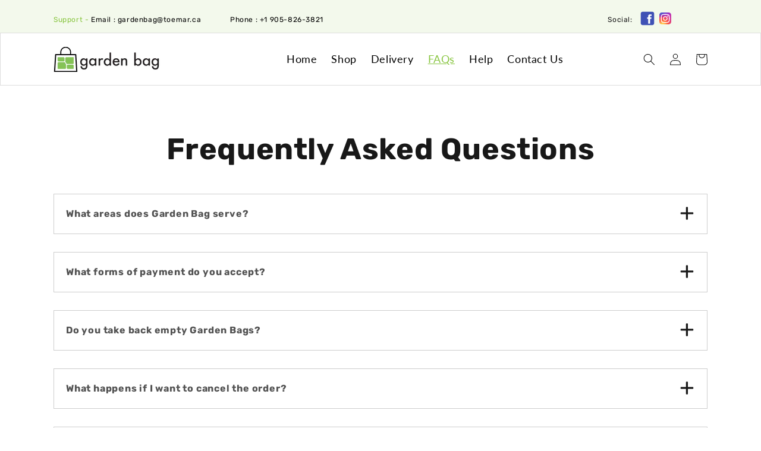

--- FILE ---
content_type: text/css
request_url: https://gardenbag.ca/cdn/shop/t/47/assets/base.css?v=52908936142637485451706857256
body_size: 11257
content:
.blogtip1color-background-1 gradient :root,.color-background-1{--color-foreground: var(--color-base-text);--color-background: var(--color-base-background-1);--gradient-background: var(--gradient-base-background-1)}.color-background-2{--color-foreground: var(--color-base-text);--color-background: var(--color-base-background-2);--gradient-background: var(--gradient-base-background-2)}.color-inverse{--color-foreground: var(--color-base-background-1);--color-background: var(--color-base-text);--gradient-background: rgb(var(--color-base-text))}.color-accent-1{--color-foreground: var(--color-base-solid-button-labels);--color-background: var(--color-base-accent-1);--gradient-background: var(--gradient-base-accent-1)}.color-accent-2{--color-foreground: var(--color-base-solid-button-labels);--color-background: var(--color-base-accent-2);--gradient-background: var(--gradient-base-accent-2)}.color-foreground-outline-button{--color-foreground: var(--color-base-outline-button-labels)}.color-foreground-accent-1{--color-foreground: var(--color-base-accent-1)}.color-foreground-accent-2{--color-foreground: var(--color-base-accent-2)}:root,.color-background-1{--color-link: var(--color-base-outline-button-labels);--alpha-link: .85}.color-background-2,.color-inverse,.color-accent-1,.color-accent-2{--color-link: var(--color-foreground);--alpha-link: .7}:root,.color-background-1{--color-button: var(--color-base-accent-1);--color-button-text: var(--color-base-solid-button-labels);--alpha-button-background: 1;--alpha-button-border: 1}.color-background-2,.color-inverse,.color-accent-1,.color-accent-2{--color-button: var(--color-foreground);--color-button-text: var(--color-background)}.button--secondary{--color-button: var(--color-base-outline-button-labels);--color-button-text: var(--color-base-outline-button-labels);--color-button: var(--color-background);--alpha-button-background: 1}.color-background-2 .button--secondary,.color-accent-1 .button--secondary,.color-accent-2 .button--secondary,.color-inverse .button--secondary{--color-button: var(--color-background);--color-button-text: var(--color-foreground)}.button--tertiary{--color-button: var(--color-base-outline-button-labels);--color-button-text: var(--color-base-outline-button-labels);--alpha-button-background: 0;--alpha-button-border: .2}.color-background-2 .button--tertiary,.color-inverse .button--tertiary,.color-accent-1 .button--tertiary,.color-accent-2 .button--tertiary{--color-button: var(--color-foreground);--color-button-text: var(--color-foreground)}:root,.color-background-1{--color-badge-background: var(--color-background);--color-badge-border: var(--color-foreground);--alpha-badge-border: .1}.color-background-2,.color-inverse,.color-accent-1,.color-accent-2{--color-badge-background: var(--color-background);--color-badge-border: var(--color-background);--alpha-badge-border: 1}:root,.color-background-1,.color-background-2{--color-card-hover: var(--color-base-text)}.color-inverse{--color-card-hover: var(--color-base-background-1)}.color-accent-1,.color-accent-2{--color-card-hover: var(--color-base-solid-button-labels)}:root,.color-icon-text{--color-icon: rgb(var(--color-base-text))}.color-icon-accent-1{--color-icon: rgb(var(--color-base-accent-1))}.color-icon-accent-2{--color-icon: rgb(var(--color-base-accent-2))}.color-icon-outline-button{--color-icon: rgb(var(--color-base-outline-button-labels))}.product-grid,.collection-list,.blog__posts,.card{--border-radius: var(--card-corner-radius);--border-width: var(--card-border-width);--border-opacity: var(--card-border-opacity);--shadow-horizontal-offset: var(--card-shadow-horizontal-offset);--shadow-vertical-offset: var(--card-shadow-vertical-offset);--shadow-blur-radius: var(--card-shadow-blur-radius);--shadow-opacity: var(--card-shadow-opacity)}.multicolumn-list,.multicolumn-card{--border-radius: var(--text-boxes-radius);--border-width: var(--text-boxes-border-width);--border-opacity: var(--text-boxes-border-opacity);--shadow-horizontal-offset: var(--text-boxes-shadow-horizontal-offset);--shadow-vertical-offset: var(--text-boxes-shadow-vertical-offset);--shadow-blur-radius: var(--text-boxes-shadow-blur-radius);--shadow-opacity: var(--text-boxes-shadow-opacity)}.product__media-gallery .slider,.product__media-item{--border-radius: var(--media-radius);--border-width: var(--media-border-width);--border-opacity: var(--media-border-opacity);--shadow-horizontal-offset: var(--media-shadow-horizontal-offset);--shadow-vertical-offset: var(--media-shadow-vertical-offset);--shadow-blur-radius: var(--media-shadow-blur-radius);--shadow-opacity: var(--media-shadow-opacity)}.no-js:not(html){display:none!important}html.no-js .no-js:not(html){display:block!important}.no-js-inline{display:none!important}html.no-js .no-js-inline{display:inline-block!important}html.no-js .no-js-hidden{display:none!important}.page-width{max-width:1100px;margin:0 auto;width:100%}.page-width-desktop{margin:0 auto;max-width:1100px}@media screen and (max-width: 750px){.page-width-desktop{padding:0}}@media screen and (max-width: 990px){.page-width-desktop{max-width:1100px}}.isolate{position:relative;z-index:0}.section+.section{margin-top:var(--spacing-sections-mobile)}@media screen and (min-width: 750px){.section+.section{margin-top:var(--spacing-sections-desktop)}}.element-margin-top{margin-top:5rem}@media screen and (min-width: 750px){.element-margin{margin-top:calc(5rem + var(--page-width-margin))}}body,.color-background-1,.color-background-2,.color-inverse,.color-accent-1,.color-accent-2{color:rgba(var(--color-foreground),.75);background-color:rgb(var(--color-background))}.background-secondary{background-color:rgba(var(--color-foreground),.04)}.grid-auto-flow{display:grid;grid-auto-flow:column}.page-margin,.shopify-challenge__container{margin:7rem auto}.rte-width{max-width:82rem;margin:0 auto 2rem}.list-unstyled{margin:0;padding:0;list-style:none}.visually-hidden{position:absolute!important;overflow:hidden;width:1px;height:1px;margin:-1px;padding:0;border:0;clip:rect(0 0 0 0);word-wrap:normal!important}.visually-hidden--inline{margin:0;height:1em}.overflow-hidden{overflow:hidden}.skip-to-content-link:focus{z-index:9999;position:inherit;overflow:auto;width:auto;height:auto;clip:auto}.full-width-link{position:absolute;top:0;right:0;bottom:0;left:0;z-index:2}::selection{background-color:rgba(var(--color-foreground),.2)}.text-body{font-size:1.5rem;letter-spacing:.06rem;line-height:calc(1 + .8 / var(--font-body-scale));font-family:var(--font-body-family);font-style:var(--font-body-style);font-weight:var(--font-body-weight)}h1,h2,h3,h4,h5,.h0,.h1,.h2,.h3,.h4,.h5{font-family:var(--font-heading-family);font-style:var(--font-heading-style);font-weight:var(--font-heading-weight);letter-spacing:calc(var(--font-heading-scale) * .06rem);color:rgb(var(--color-foreground));line-height:calc(1 + .3/max(1,var(--font-heading-scale)));word-break:break-word}.h0{font-size:calc(var(--font-heading-scale) * 4rem)}@media only screen and (min-width: 750px){.h0{font-size:calc(var(--font-heading-scale) * 5.2rem)}}h1,.h1{font-size:calc(var(--font-heading-scale) * 3rem)}@media only screen and (min-width: 750px){h1,.h1{font-size:calc(var(--font-heading-scale) * 4rem)}}h2,.h2{font-size:calc(var(--font-heading-scale) * 2rem)}@media only screen and (min-width: 750px){h2,.h2{font-size:calc(var(--font-heading-scale) * 2.4rem)}}h3,.h3{font-size:calc(var(--font-heading-scale) * 1.7rem)}@media only screen and (min-width: 750px){h3,.h3{font-size:calc(var(--font-heading-scale) * 1.8rem)}}h4,.h4{font-family:var(--font-heading-family);font-style:var(--font-heading-style);font-size:calc(var(--font-heading-scale) * 1.5rem)}h5,.h5{font-size:calc(var(--font-heading-scale) * 1.2rem)}@media only screen and (min-width: 750px){h5,.h5{font-size:calc(var(--font-heading-scale) * 1.3rem)}}h6,.h6{color:rgba(var(--color-foreground),.75);margin-block-start:1.67em;margin-block-end:1.67em}blockquote{font-style:italic;color:rgba(var(--color-foreground),.75);border-left:.2rem solid rgba(var(--color-foreground),.2);padding-left:1rem}@media screen and (min-width: 750px){blockquote{padding-left:1.5rem}}.caption{font-size:1rem;letter-spacing:.07rem;line-height:calc(1 + .7 / var(--font-body-scale))}@media screen and (min-width: 750px){.caption{font-size:1.2rem}}.caption-with-letter-spacing{font-size:1rem;letter-spacing:.13rem;line-height:calc(1 + .2 / var(--font-body-scale));text-transform:uppercase}.caption-with-letter-spacing--medium{font-size:1.2rem;letter-spacing:.16rem}.caption-with-letter-spacing--large{font-size:1.4rem;letter-spacing:.18rem}.caption-large,.customer .field input,.customer select,.field__input,.form__label,.select__select{font-size:1.3rem;line-height:calc(1 + .5 / var(--font-body-scale));letter-spacing:.04rem}.color-foreground{color:rgb(var(--color-foreground))}table:not([class]){table-layout:fixed;border-collapse:collapse;font-size:1.4rem;box-shadow:0 0 0 .1rem rgba(var(--color-foreground),.2)}table:not([class]) td,table:not([class]) th{padding:1em;border:1px solid #dddddd}.hidden{display:none!important}@media screen and (max-width: 749px){.small-hide{display:none!important}}@media screen and (min-width: 750px) and (max-width: 989px){.medium-hide{display:none!important}}@media screen and (min-width: 990px){.large-up-hide{display:none!important}}.center{text-align:center}.right{text-align:right}.uppercase{text-transform:uppercase}.light{opacity:.7}a:empty,ul:empty,dl:empty,div:empty,section:empty,article:empty,p:empty,h1:empty,h2:empty,h3:empty,h4:empty,h5:empty,h6:empty{display:none}.link,.customer a{cursor:pointer;display:inline-block;border:none;box-shadow:none;text-decoration:underline;text-underline-offset:.3rem;color:rgb(var(--color-link));background-color:transparent;font-size:1.4rem;font-family:inherit}.link--text{color:rgb(var(--color-foreground))}.link--text:hover{color:rgba(var(--color-foreground),.75)}.link-with-icon{display:inline-flex;font-size:1.4rem;font-weight:600;letter-spacing:.1rem;text-decoration:none;margin-bottom:4.5rem;white-space:nowrap}.link-with-icon .icon{width:1.5rem;margin-left:1rem}.link[role=link]:not([href]){cursor:not-allowed}.circle-divider:after{content:"\2022";margin:0 1.3rem 0 1.5rem}.circle-divider:last-of-type:after{display:none}hr{border:none;height:.1rem;background-color:rgba(var(--color-foreground),.2);display:block;margin:5rem 0}@media screen and (min-width: 750px){hr{margin:7rem 0}}.full-unstyled-link{text-decoration:none;color:currentColor;display:block}.placeholder{background-color:rgba(var(--color-foreground),.04);color:rgba(var(--color-foreground),.55);fill:rgba(var(--color-foreground),.55)}details>*{box-sizing:border-box}.break{word-break:break-word}.visibility-hidden{visibility:hidden}@media (prefers-reduced-motion){.motion-reduce{transition:none!important}}:root{--duration-short: .1s;--duration-default: .2s;--duration-long: .5s}.underlined-link,.customer a{color:rgba(var(--color-link),var(--alpha-link));text-underline-offset:.3rem;text-decoration-thickness:.1rem;transition:text-decoration-thickness ease .1s}.underlined-link:hover,.customer a:hover{color:rgb(var(--color-link));text-decoration-thickness:.2rem}.icon-arrow{width:1.5rem}h3 .icon-arrow,.h3 .icon-arrow{width:calc(var(--font-heading-scale) * 1.5rem)}.animate-arrow .icon-arrow path{transform:translate(-.25rem);transition:transform var(--duration-short) ease}.animate-arrow:hover .icon-arrow path{transform:translate(-.05rem)}summary{cursor:pointer;list-style:none;position:relative}summary .icon-caret{position:absolute;height:.6rem;right:1.5rem;top:calc(50% - .2rem)}summary::-webkit-details-marker{display:none}.disclosure-has-popup{position:relative}.disclosure-has-popup[open]>summary:before{position:fixed;top:0;right:0;bottom:0;left:0;z-index:2;display:block;cursor:default;content:" ";background:transparent}.disclosure-has-popup>summary:before{display:none}.disclosure-has-popup[open]>summary+*{z-index:100}@media screen and (min-width: 750px){.disclosure-has-popup[open]>summary+*{z-index:4}.facets .disclosure-has-popup[open]>summary+*{z-index:2}}*:focus{outline:0;box-shadow:none}*:focus-visible{outline:.2rem solid rgba(var(--color-foreground),.5);outline-offset:.3rem;box-shadow:0 0 0 .3rem rgb(var(--color-background)),0 0 .5rem .4rem rgba(var(--color-foreground),.3)}.focused,.no-js *:focus{outline:.2rem solid rgba(var(--color-foreground),.5);outline-offset:.3rem;box-shadow:0 0 0 .3rem rgb(var(--color-background)),0 0 .5rem .4rem rgba(var(--color-foreground),.3)}.no-js *:focus:not(:focus-visible){outline:0;box-shadow:none}.focus-inset:focus-visible{outline:.2rem solid rgba(var(--color-foreground),.5);outline-offset:-.2rem;box-shadow:0 0 .2rem rgba(var(--color-foreground),.3)}.focused.focus-inset,.no-js .focus-inset:focus{outline:.2rem solid rgba(var(--color-foreground),.5);outline-offset:-.2rem;box-shadow:0 0 .2rem rgba(var(--color-foreground),.3)}.no-js .focus-inset:focus:not(:focus-visible){outline:0;box-shadow:none}.focus-none{box-shadow:none!important;outline:0!important}.focus-offset:focus-visible{outline:.2rem solid rgba(var(--color-foreground),.5);outline-offset:1rem;box-shadow:0 0 0 1rem rgb(var(--color-background)),0 0 .2rem 1.2rem rgba(var(--color-foreground),.3)}.focus-offset.focused,.no-js .focus-offset:focus{outline:.2rem solid rgba(var(--color-foreground),.5);outline-offset:1rem;box-shadow:0 0 0 1rem rgb(var(--color-background)),0 0 .2rem 1.2rem rgba(var(--color-foreground),.3)}.no-js .focus-offset:focus:not(:focus-visible){outline:0;box-shadow:none}.title,.title-wrapper-with-link{margin:3rem 0 2rem}.title-wrapper-with-link .title{margin:0}.title .link{font-size:inherit}.title-wrapper-with-link{display:flex;justify-content:space-between;align-items:flex-end;gap:1rem;margin-bottom:3rem;flex-wrap:wrap}.title--primary{margin:4rem 0}.title-wrapper--self-padded-tablet-down,.title-wrapper--self-padded-mobile{padding-left:1.5rem;padding-right:1.5rem}@media screen and (min-width: 750px){.title-wrapper--self-padded-mobile{padding-left:0;padding-right:0}}@media screen and (min-width: 990px){.title,.title-wrapper-with-link{margin:5rem 0 3rem}.title--primary{margin:2rem 0}.title-wrapper-with-link{align-items:center}.title-wrapper-with-link .title{margin-bottom:0}.title-wrapper--self-padded-tablet-down{padding-left:0;padding-right:0}}.title-wrapper-with-link .link-with-icon{margin:0;flex-shrink:0;display:flex;align-items:center}.title-wrapper-with-link .link-with-icon svg{width:1.5rem}.title-wrapper-with-link a{color:rgb(var(--color-link));margin-top:0;flex-shrink:0}@media screen and (min-width: 990px){.title-wrapper-with-link.title-wrapper-with-link--no-heading{display:none}}.title-wrapper--no-top-margin{margin-top:0}.title-wrapper--no-top-margin>.title{margin-top:0}.subtitle{font-size:1.8rem;line-height:calc(1 + .8 / var(--font-body-scale));letter-spacing:.06rem;color:rgba(var(--color-foreground),.7)}.subtitle--small{font-size:1.4rem;letter-spacing:.1rem}.subtitle--medium{font-size:1.6rem;letter-spacing:.08rem}.grid{display:flex;flex-wrap:wrap;margin-bottom:2rem;padding:0;list-style:none;column-gap:var(--grid-mobile-horizontal-spacing);row-gap:var(--grid-mobile-vertical-spacing)}@media screen and (min-width: 750px){.grid{column-gap:var(--grid-desktop-horizontal-spacing);row-gap:var(--grid-desktop-vertical-spacing)}}.grid:last-child{margin-bottom:0}.grid__item{width:calc(25% - var(--grid-mobile-horizontal-spacing) * 3 / 4);max-width:calc(50% - var(--grid-mobile-horizontal-spacing) / 2);flex-grow:1;flex-shrink:0}@media screen and (min-width: 750px){.grid__item{width:calc(25% - var(--grid-desktop-horizontal-spacing) * 3 / 4);max-width:calc(50% - var(--grid-desktop-horizontal-spacing) / 2)}}.grid--gapless.grid{column-gap:0;row-gap:0}@media screen and (max-width: 749px){.grid__item.slider__slide--full-width{width:100%;max-width:none}}@media screen and (min-width: 750px) and (max-width: 989px){.grid--one-third-max.grid--3-col-tablet .grid__item{max-width:calc(33.33% - var(--grid-desktop-horizontal-spacing) * 2 / 3)}}@media screen and (min-width: 990px){.grid--quarter-max.grid--4-col-desktop .grid__item{max-width:calc(25% - var(--grid-desktop-horizontal-spacing) * 3 / 4)}}.grid--1-col .grid__item{max-width:100%;width:100%}.grid--3-col .grid__item{width:calc(33.33% - var(--grid-mobile-horizontal-spacing) * 2 / 3)}@media screen and (min-width: 750px){.grid--3-col .grid__item{width:calc(33.33% - var(--grid-desktop-horizontal-spacing) * 2 / 3)}}.grid--2-col .grid__item{width:calc(50% - var(--grid-mobile-horizontal-spacing) / 2)}@media screen and (min-width: 750px){.grid--2-col .grid__item{width:calc(50% - var(--grid-desktop-horizontal-spacing) / 2)}.grid--4-col-tablet .grid__item{width:calc(25% - var(--grid-desktop-horizontal-spacing) * 3 / 4)}.grid--3-col-tablet .grid__item{width:calc(33.33% - var(--grid-desktop-horizontal-spacing) * 2 / 3)}.grid--2-col-tablet .grid__item{width:calc(50% - var(--grid-desktop-horizontal-spacing) / 2)}}@media screen and (min-width: 990px){.grid--4-col-desktop .grid__item{width:calc(25% - var(--grid-desktop-horizontal-spacing) * 3 / 4)}.grid--3-col-desktop .grid__item{width:calc(33.33% - var(--grid-desktop-horizontal-spacing) * 2 / 3)}.grid--2-col-desktop .grid__item{width:calc(50% - var(--grid-desktop-horizontal-spacing) / 2)}}@media screen and (max-width: 749px){.grid--peek.slider--mobile{margin:0;width:100%}.grid--peek.slider--mobile .grid__item{box-sizing:content-box;margin:0}.grid--peek .grid__item{width:calc(50% - var(--grid-mobile-horizontal-spacing) - 3rem)}.grid--peek .grid__item:first-of-type{padding-left:1.5rem}.grid--peek .grid__item:last-of-type{padding-right:1.5rem}}@media screen and (min-width: 750px) and (max-width: 989px){.slider--tablet.grid--peek .grid__item{width:calc(25% - var(--grid-desktop-horizontal-spacing) - 3rem)}.slider--tablet.grid--peek.grid--3-col-tablet .grid__item{width:calc(33.33% - var(--grid-desktop-horizontal-spacing) - 3rem)}.slider--tablet.grid--peek.grid--2-col-tablet .grid__item{width:calc(50% - var(--grid-desktop-horizontal-spacing) - 3rem)}.slider--tablet.grid--peek .grid__item:last-of-type{padding-right:1.5rem}}@media screen and (max-width: 989px){.slider--tablet.grid--peek{margin:0;width:100%}.slider--tablet.grid--peek .grid__item{box-sizing:content-box;margin:0}}.media{display:block;background-color:rgba(var(--color-foreground),.1);position:relative;overflow:hidden}.media--transparent{background-color:transparent}.media>*:not(.zoom):not(.deferred-media__poster-button),.media model-viewer{display:block;max-width:100%;position:absolute;top:0;left:0;height:100%;width:100%}.media>img{object-fit:cover;object-position:center center;transition:opacity .4s cubic-bezier(.25,.46,.45,.94)}.media--square{padding-bottom:100%}.media--portrait{padding-bottom:125%}.media--landscape{padding-bottom:66.6%}.media--cropped{padding-bottom:56%}.media--16-9{padding-bottom:56.25%}.media--circle{padding-bottom:100%;border-radius:50%}.media.media--hover-effect>img+img{opacity:0}@media screen and (min-width: 990px){.media--cropped{padding-bottom:63%}}deferred-media{display:block}.button,.shopify-challenge__button,.customer button,button.shopify-payment-button__button--unbranded,.shopify-payment-button [role=button],.cart__dynamic-checkout-buttons [role=button],.cart__dynamic-checkout-buttons iframe{--shadow-horizontal-offset: var(--buttons-shadow-horizontal-offset);--shadow-vertical-offset: var(--buttons-shadow-vertical-offset);--shadow-blur-radius: var(--buttons-shadow-blur-radius);--shadow-opacity: var(--buttons-shadow-opacity);--border-offset: var(--buttons-border-offset);--border-opacity: calc(1 - var(--buttons-border-opacity));border-radius:var(--buttons-radius-outset);position:relative}.button,.shopify-challenge__button,.customer button,button.shopify-payment-button__button--unbranded{min-width:calc(12rem + var(--buttons-border-width) * 2);min-height:calc(4.5rem + var(--buttons-border-width) * 2)}.shopify-payment-button__button--branded{z-index:auto}.cart__dynamic-checkout-buttons iframe{box-shadow:var(--shadow-horizontal-offset) var(--shadow-vertical-offset) var(--shadow-blur-radius) rgba(var(--color-base-text),var(--shadow-opacity))}.button,.shopify-challenge__button,.customer button{display:inline-flex;justify-content:center;align-items:center;border:0;padding:0 3rem;cursor:pointer;font:inherit;font-size:1.5rem;text-decoration:none;color:rgb(var(--color-button-text));transition:box-shadow var(--duration-short) ease;-webkit-appearance:none;appearance:none;background-color:rgba(var(--color-button),var(--alpha-button-background))}.button:before,.shopify-challenge__button:before,.customer button:before,.shopify-payment-button__button--unbranded:before,.shopify-payment-button [role=button]:before,.cart__dynamic-checkout-buttons [role=button]:before{content:"";position:absolute;top:0;right:0;bottom:0;left:0;z-index:-1;border-radius:var(--buttons-radius-outset);box-shadow:var(--shadow-horizontal-offset) var(--shadow-vertical-offset) var(--shadow-blur-radius) rgba(var(--color-shadow),var(--shadow-opacity))}.button:after,.shopify-challenge__button:after,.customer button:after,.shopify-payment-button__button--unbranded:after{content:"";position:absolute;inset:var(--buttons-border-width);z-index:1;border-radius:var(--buttons-radius);box-shadow:0 0 0 calc(var(--buttons-border-width) + var(--border-offset)) rgba(var(--color-button-text),var(--border-opacity)),0 0 0 var(--buttons-border-width) rgba(var(--color-button),var(--alpha-button-background));transition:box-shadow var(--duration-short) ease}.button--secondary:after{--border-opacity: var(--buttons-border-opacity)}.button:focus-visible,.button:focus,.button.focused,.shopify-payment-button__button--unbranded:focus-visible,.shopify-payment-button [role=button]:focus-visible,.shopify-payment-button__button--unbranded:focus,.shopify-payment-button [role=button]:focus{outline:0;box-shadow:0 0 0 .3rem rgb(var(--color-background)),0 0 0 .5rem rgba(var(--color-foreground),.5),0 0 .5rem .4rem rgba(var(--color-foreground),.3)}.button:focus:not(:focus-visible):not(.focused),.shopify-payment-button__button--unbranded:focus:not(:focus-visible):not(.focused),.shopify-payment-button [role=button]:focus:not(:focus-visible):not(.focused){box-shadow:inherit}.button::selection,.shopify-challenge__button::selection,.customer button::selection{background-color:rgba(var(--color-button-text),.3)}.button,.button-label,.shopify-challenge__button,.customer button{font-size:1.5rem;letter-spacing:.1rem;line-height:calc(1 + .2 / var(--font-body-scale))}.button--tertiary{font-size:1.2rem;padding:1rem 1.5rem;min-width:calc(9rem + var(--buttons-border-width) * 2);min-height:calc(3.5rem + var(--buttons-border-width) * 2)}.button--small{padding:1.2rem 2.6rem}.button:disabled,.button[aria-disabled=true],.button.disabled,.customer button:disabled,.customer button[aria-disabled=true],.customer button.disabled{cursor:not-allowed;opacity:.5}.button--full-width{display:flex;width:100%}.button.loading{color:transparent;position:relative}@media screen and (forced-colors: active){.button.loading{color:rgb(var(--color-foreground))}}.button.loading>.loading-overlay__spinner{top:50%;left:50%;transform:translate(-50%,-50%);position:absolute;height:100%;display:flex}.share-button{display:block;position:relative}.share-button details{width:fit-content}.share-button__button{font-size:1.4rem;display:flex;min-height:2.4rem;align-items:center;color:rgb(var(--color-link));margin-left:0;padding-left:0}details[open]>.share-button__fallback{animation:animateMenuOpen var(--duration-default) ease}.share-button__button:hover{text-decoration:underline;text-underline-offset:.3rem}.share-button__button,.share-button__fallback button{cursor:pointer;background-color:transparent;border:none}.share-button__button .icon-share{height:1.2rem;margin-right:1rem;width:1.3rem}.share-button__fallback{background:rgb(var(--color-background));display:flex;align-items:center;position:absolute;top:3rem;left:.1rem;z-index:3;width:100%;min-width:max-content;border-radius:var(--inputs-radius);border:0}.share-button__fallback:after{pointer-events:none;content:"";position:absolute;inset:var(--inputs-border-width);border:.1rem solid transparent;border-radius:var(--inputs-radius);box-shadow:0 0 0 var(--inputs-border-width) rgba(var(--color-foreground),var(--inputs-border-opacity));transition:box-shadow var(--duration-short) ease;z-index:1}.share-button__fallback:before{pointer-events:none;content:"";position:absolute;top:0;right:0;bottom:0;left:0;border-radius:var(--inputs-radius-outset);box-shadow:var(--inputs-shadow-horizontal-offset) var(--inputs-shadow-vertical-offset) var(--inputs-shadow-blur-radius) rgba(var(--color-base-text),var(--inputs-shadow-opacity));z-index:-1}.share-button__fallback button{width:4.4rem;height:4.4rem;padding:0;flex-shrink:0;display:flex;justify-content:center;align-items:center;position:relative;right:var(--inputs-border-width)}.share-button__fallback button:hover{color:rgba(var(--color-foreground),.75)}.share-button__fallback button:hover svg{transform:scale(1.07)}.share-button__close:not(.hidden)+.share-button__copy{display:none}.share-button__close,.share-button__copy{background-color:transparent;color:rgb(var(--color-foreground))}.share-button__copy:focus-visible,.share-button__close:focus-visible{background-color:rgb(var(--color-background));z-index:2}.share-button__copy:focus,.share-button__close:focus{background-color:rgb(var(--color-background));z-index:2}.field:not(:focus-visible):not(.focused)+.share-button__copy:not(:focus-visible):not(.focused),.field:not(:focus-visible):not(.focused)+.share-button__close:not(:focus-visible):not(.focused){background-color:inherit}.share-button__fallback .field:after,.share-button__fallback .field:before{content:none}.share-button__fallback .field{border-radius:0;min-width:auto;min-height:auto;transition:none}.share-button__fallback .field__input:focus,.share-button__fallback .field__input:-webkit-autofill{outline:.2rem solid rgba(var(--color-foreground),.5);outline-offset:.1rem;box-shadow:0 0 0 .1rem rgb(var(--color-background)),0 0 .5rem .4rem rgba(var(--color-foreground),.3)}.share-button__fallback .field__input{box-shadow:none;text-overflow:ellipsis;white-space:nowrap;overflow:hidden;filter:none;min-width:auto;min-height:auto}.share-button__fallback .field__input:hover{box-shadow:none}.share-button__fallback .icon{width:1.5rem;height:1.5rem}.share-button__message:not(:empty){display:flex;align-items:center;width:100%;height:100%;margin-top:0;padding:.8rem 0 .8rem 1.5rem;margin:var(--inputs-border-width)}.share-button__message:not(:empty):not(.hidden)~*{display:none}.field__input,.select__select,.customer .field input,.customer select{-webkit-appearance:none;appearance:none;background-color:rgb(var(--color-background));color:rgb(var(--color-foreground));font-size:1.6rem;width:100%;box-sizing:border-box;transition:box-shadow var(--duration-short) ease;border-radius:var(--inputs-radius);height:4.5rem;min-height:calc(var(--inputs-border-width) * 2);min-width:calc(7rem + (var(--inputs-border-width) * 2));position:relative;border:0}.field:before,.select:before,.customer .field:before,.customer select:before,.localization-form__select:before{pointer-events:none;content:"";position:absolute;top:0;right:0;bottom:0;left:0;border-radius:var(--inputs-radius-outset);box-shadow:var(--inputs-shadow-horizontal-offset) var(--inputs-shadow-vertical-offset) var(--inputs-shadow-blur-radius) rgba(var(--color-base-text),var(--inputs-shadow-opacity));z-index:-1}.field:after,.select:after,.customer .field:after,.customer select:after,.localization-form__select:after{pointer-events:none;content:"";position:absolute;inset:var(--inputs-border-width);border:.1rem solid transparent;border-radius:var(--inputs-radius);box-shadow:0 0 0 var(--inputs-border-width) rgba(var(--color-foreground),var(--inputs-border-opacity));transition:box-shadow var(--duration-short) ease;z-index:1}.select__select{font-family:var(--font-body-family);font-style:var(--font-body-style);font-weight:var(--font-body-weight);font-size:1.2rem;color:rgba(var(--color-foreground),.75)}.field:hover.field:after,.select:hover.select:after,.select__select:hover.select__select:after,.customer .field:hover.field:after,.customer select:hover.select:after,.localization-form__select:hover.localization-form__select:after{box-shadow:0 0 0 calc(.1rem + var(--inputs-border-width)) rgba(var(--color-foreground),var(--inputs-border-opacity));outline:0;border-radius:var(--inputs-radius)}.field__input:focus-visible,.select__select:focus-visible,.customer .field input:focus-visible,.customer select:focus-visible,.localization-form__select:focus-visible.localization-form__select:after{box-shadow:0 0 0 calc(.1rem + var(--inputs-border-width)) rgba(var(--color-foreground));outline:0;border-radius:var(--inputs-radius)}.field__input:focus,.select__select:focus,.customer .field input:focus,.customer select:focus,.localization-form__select:focus.localization-form__select:after{box-shadow:0 0 0 calc(.1rem + var(--inputs-border-width)) rgba(var(--color-foreground));outline:0;border-radius:var(--inputs-radius)}.localization-form__select:focus{outline:0;box-shadow:none}.text-area,.select{display:flex;position:relative;width:100%}.select .icon-caret,.customer select+svg{height:.6rem;pointer-events:none;position:absolute;top:calc(50% - .2rem);right:calc(var(--inputs-border-width) + 1.5rem)}.select__select,.customer select{cursor:pointer;line-height:calc(1 + .6 / var(--font-body-scale));padding:0 2rem;margin:var(--inputs-border-width);min-height:calc(var(--inputs-border-width) * 2)}.field{position:relative;width:100%;display:flex;transition:box-shadow var(--duration-short) ease}.customer .field{display:flex}.field--with-error{flex-wrap:wrap}.field__input,.customer .field input{flex-grow:1;text-align:left;padding:1.5rem;margin:var(--inputs-border-width);transition:box-shadow var(--duration-short) ease}.field__label,.customer .field label{font-size:1.6rem;left:calc(var(--inputs-border-width) + 2rem);top:calc(1rem + var(--inputs-border-width));margin-bottom:0;pointer-events:none;position:absolute;transition:top var(--duration-short) ease,font-size var(--duration-short) ease;color:rgba(var(--color-foreground),.75);letter-spacing:.1rem;line-height:1.5}.field__input:focus~.field__label,.field__input:not(:placeholder-shown)~.field__label,.field__input:-webkit-autofill~.field__label,.customer .field input:focus~label,.customer .field input:not(:placeholder-shown)~label,.customer .field input:-webkit-autofill~label{font-size:1rem;top:calc(var(--inputs-border-width) + .5rem);left:calc(var(--inputs-border-width) + 2rem);letter-spacing:.04rem}.field__input:focus,.field__input:not(:placeholder-shown),.field__input:-webkit-autofill,.customer .field input:focus,.customer .field input:not(:placeholder-shown),.customer .field input:-webkit-autofill{padding:2.2rem 1.5rem .8rem 2rem;margin:var(--inputs-border-width)}.field__input::-webkit-search-cancel-button,.customer .field input::-webkit-search-cancel-button{display:none}.field__input::placeholder,.customer .field input::placeholder{opacity:0}.field__button{align-items:center;background-color:transparent;border:0;color:currentColor;cursor:pointer;display:flex;height:4.4rem;justify-content:center;overflow:hidden;padding:0;position:absolute;right:0;top:0;width:4.4rem}.field__button>svg{height:2.5rem;width:2.5rem}.field__input:-webkit-autofill~.field__button,.field__input:-webkit-autofill~.field__label,.customer .field input:-webkit-autofill~label{color:#000}.text-area{font-family:var(--font-body-family);font-style:var(--font-body-style);font-weight:var(--font-body-weight);min-height:10rem;resize:none}input[type=checkbox]{display:inline-block;width:auto;margin-right:.5rem}.form__label{display:block;margin-bottom:.6rem}.form__message{align-items:center;display:flex;font-size:1.4rem;line-height:1;margin-top:1rem}.form__message--large{font-size:1.6rem}.customer .field .form__message{font-size:1.4rem;text-align:left}.form__message .icon,.customer .form__message svg{flex-shrink:0;height:1.3rem;margin-right:.5rem;width:1.3rem}.form__message--large .icon,.customer .form__message svg{height:1.5rem;width:1.5rem;margin-right:1rem}.customer .field .form__message svg{align-self:start}.form-status{margin:0;font-size:1.6rem}.form-status-list{padding:0;margin:2rem 0 4rem}.form-status-list li{list-style-position:inside}.form-status-list .link:first-letter{text-transform:capitalize}.quantity{color:rgba(var(--color-foreground));position:relative;width:calc(14rem / var(--font-body-scale) + var(--inputs-border-width) * 2);display:flex;border-radius:var(--inputs-radius);min-height:calc((var(--inputs-border-width) * 2) + 4.5rem)}.quantity:after{pointer-events:none;content:"";position:absolute;inset:var(--inputs-border-width);border:.1rem solid transparent;border-radius:var(--inputs-radius);box-shadow:0 0 0 var(--inputs-border-width) rgba(var(--color-foreground),var(--inputs-border-opacity));transition:box-shadow var(--duration-short) ease;z-index:1}.quantity:before{pointer-events:none;content:"";position:absolute;top:0;right:0;bottom:0;left:0;border-radius:var(--inputs-radius-outset);box-shadow:var(--inputs-shadow-horizontal-offset) var(--inputs-shadow-vertical-offset) var(--inputs-shadow-blur-radius) rgba(var(--color-base-text),var(--inputs-shadow-opacity));z-index:-1}.quantity__input{color:currentColor;font-size:1.4rem;font-weight:500;opacity:.85;text-align:center;background-color:transparent;border:0;padding:0 .5rem;width:100%;flex-grow:1;-webkit-appearance:none;appearance:none}.quantity__button{width:calc(4.5rem / var(--font-body-scale));flex-shrink:0;font-size:1.8rem;border:0;background-color:transparent;cursor:pointer;display:flex;align-items:center;justify-content:center;color:rgb(var(--color-foreground));padding:0}.quantity__button:first-child{margin-left:calc(var(--inputs-border-width))}.quantity__button:last-child{margin-right:calc(var(--inputs-border-width))}.quantity__button svg{width:1rem;pointer-events:none}.quantity__button:focus-visible,.quantity__input:focus-visible{background-color:rgb(var(--color-background));z-index:2}.quantity__button:focus,.quantity__input:focus{background-color:rgb(var(--color-background));z-index:2}.quantity__button:not(:focus-visible):not(.focused),.quantity__input:not(:focus-visible):not(.focused){box-shadow:inherit;background-color:inherit}.quantity__input:-webkit-autofill,.quantity__input:-webkit-autofill:hover,.quantity__input:-webkit-autofill:active{box-shadow:0 0 0 10rem rgb(var(--color-background)) inset!important;-webkit-box-shadow:0 0 0 10rem rgb(var(--color-background)) inset!important}.quantity__input::-webkit-outer-spin-button,.quantity__input::-webkit-inner-spin-button{-webkit-appearance:none;margin:0}.quantity__input[type=number]{-moz-appearance:textfield}.modal__toggle{list-style-type:none}.no-js details[open] .modal__toggle{position:absolute;z-index:5}.modal__toggle-close{display:none}.no-js details[open] svg.modal__toggle-close{display:flex;z-index:1;height:1.7rem;width:1.7rem}.modal__toggle-open{display:flex}.no-js details[open] .modal__toggle-open{display:none}.no-js .modal__close-button.link{display:none}.modal__close-button.link{display:flex;justify-content:center;align-items:center;padding:0rem;height:4.4rem;width:4.4rem;background-color:transparent}.modal__close-button .icon{width:1.7rem;height:1.7rem}.modal__content{position:absolute;top:0;left:0;right:0;bottom:0;background:rgb(var(--color-background));z-index:4;display:flex;justify-content:center;align-items:center}.media-modal{cursor:zoom-out}.media-modal .deferred-media{cursor:initial}.cart-count-bubble:empty{display:none}.cart-count-bubble{position:absolute;background-color:rgb(var(--color-button));color:rgb(var(--color-button-text));height:1.7rem;width:1.7rem;border-radius:100%;display:flex;justify-content:center;align-items:center;font-size:.9rem;bottom:.8rem;left:2.2rem;line-height:calc(1 + .1 / var(--font-body-scale))}#shopify-section-announcement-bar{z-index:4}.announcement-bar{border-bottom:.1rem solid rgba(var(--color-foreground),.08);color:rgb(var(--color-foreground))}.announcement-bar__link{display:block;width:100%;padding:1rem 2rem;text-decoration:none}.announcement-bar__link:hover{color:rgb(var(--color-foreground));background-color:rgba(var(--color-card-hover),.06)}.announcement-bar__link .icon-arrow{display:inline-block;pointer-events:none;margin-left:.8rem;vertical-align:middle;margin-bottom:.2rem}.announcement-bar__link .announcement-bar__message{padding:0}.announcement-bar__message{text-align:center;padding:1rem 2rem;margin:0;letter-spacing:.1rem}#shopify-section-header{z-index:3}.shopify-section-header-sticky{position:sticky;top:0}.shopify-section-header-hidden{transform:translateY(-100%)}.shopify-section-header-hidden.menu-open{transform:translateY(0)}#shopify-section-header.animate{transition:transform .15s ease-out}.header-wrapper{display:block;position:relative;background-color:rgb(var(--color-background))}.header-wrapper--border-bottom{border-bottom:.1rem solid rgba(var(--color-foreground),.08)}.header{display:grid;grid-template-areas:"left-icon heading icons";grid-template-columns:1fr 2fr 1fr;align-items:center;padding-top:1rem;padding-bottom:1rem}@media screen and (min-width: 990px){.header{padding-top:2rem;padding-bottom:2rem}.header--has-menu:not(.header--middle-left){padding-bottom:0}.header--top-left,.header--middle-left:not(.header--has-menu){grid-template-areas:"heading icons" "navigation navigation";grid-template-columns:1fr auto}.header--middle-left{grid-template-areas:"heading navigation icons";grid-template-columns:auto auto 1fr;column-gap:2rem}.header--top-center{grid-template-areas:"left-icon heading icons" "navigation navigation navigation"}.header:not(.header--middle-left) .header__inline-menu{margin-top:1.05rem}}.header *[tabindex="-1"]:focus{outline:none}.header__heading{margin:0;line-height:0}.header>.header__heading-link{line-height:0}.header__heading,.header__heading-link{grid-area:heading;justify-self:center}.header__heading-link{display:inline-block;padding:.75rem;text-decoration:none;word-break:break-word}.header__heading-link:hover .h2{color:rgb(var(--color-foreground))}.header__heading-link .h2{line-height:1;color:rgba(var(--color-foreground),.75)}.header__heading-logo{height:auto;width:100%}@media screen and (max-width: 989px){.header__heading,.header__heading-link{text-align:center}}@media screen and (min-width: 990px){.header__heading-link{margin-left:-4.75rem}.header__heading,.header__heading-link{justify-self:start}.header--top-center .header__heading-link,.header--top-center .header__heading{justify-self:center;text-align:center}}.header__icons{display:flex;grid-area:icons;justify-self:end}.header__icon:not(.header__icon--summary),.header__icon span{display:flex;align-items:center;justify-content:center}.header__icon{color:rgb(var(--color-foreground))}.header__icon span{height:100%}.header__icon:after{content:none}.header__icon:hover .icon,.modal__close-button:hover .icon{transform:scale(1.07)}.header__icon .icon{height:2rem;width:2rem;fill:none;vertical-align:middle}.header__icon,.header__icon--cart .icon{height:4.4rem;width:4.4rem}.header__icon--cart{position:relative;margin-right:-1.2rem}@media screen and (max-width: 989px){menu-drawer~.header__icons .header__icon--account{display:none}}menu-drawer+.header__search{display:none}.header>.header__search{grid-area:left-icon;justify-self:start}.header:not(.header--has-menu) *>.header__search{display:none}.header__search{display:inline-flex;line-height:0}.header--top-center>.header__search{display:none}.header--top-center *>.header__search{display:inline-flex}@media screen and (min-width: 990px){.header:not(.header--top-center) *>.header__search,.header--top-center>.header__search{display:inline-flex}.header:not(.header--top-center)>.header__search,.header--top-center *>.header__search{display:none}}.no-js .predictive-search{display:none}details[open]>.search-modal{opacity:1;animation:animateMenuOpen var(--duration-default) ease}details[open] .modal-overlay{display:block}details[open] .modal-overlay:after{position:absolute;content:"";background-color:rgb(var(--color-foreground),.5);top:100%;left:0;right:0;height:100vh}.no-js details[open]>.header__icon--search{top:1rem;right:.5rem}.search-modal{opacity:0;border-bottom:.1rem solid rgba(var(--color-foreground),.08);min-height:calc(100% + var(--inputs-margin-offset) + (2 * var(--inputs-border-width)));height:100%}.search-modal__content{display:flex;align-items:center;justify-content:center;width:100%;height:100%;padding:0 25px;line-height:calc(1 + .8 / var(--font-body-scale));position:relative}.search-modal__content-bottom{bottom:calc((var(--inputs-margin-offset) / 2))}.search-modal__content-top{top:calc((var(--inputs-margin-offset) / 2))}.search-modal__form{width:100%}.search-modal__close-button{position:absolute;right:.3rem}@media screen and (min-width: 750px){.search-modal__close-button{right:1rem}.search-modal__content{padding:0 6rem}}@media screen and (min-width: 990px){.search-modal__form{max-width:47.8rem}.search-modal__close-button{position:initial;margin-left:.5rem}}.header__icon--menu .icon{display:block;position:absolute;opacity:1;transform:scale(1);transition:transform .15s ease,opacity .15s ease}details:not([open])>.header__icon--menu .icon-close,details[open]>.header__icon--menu .icon-hamburger{visibility:hidden;opacity:0;transform:scale(.8)}.js details[open]:not(.menu-opening)>.header__icon--menu .icon-close{visibility:hidden}.js details[open]:not(.menu-opening)>.header__icon--menu .icon-hamburger{visibility:visible;opacity:1;transform:scale(1.07)}.header__inline-menu details[open]>.header__submenu{opacity:1;transform:translateY(0);animation:animateMenuOpen var(--duration-default) ease;z-index:1}.header__inline-menu{margin-left:-1.2rem;grid-area:navigation;display:none}.header--top-center .header__inline-menu,.header--top-center .header__heading-link{margin-left:0}@media screen and (min-width: 990px){.header__inline-menu{display:block}.header--top-center .header__inline-menu{justify-self:center}.header--top-center .header__inline-menu>.list-menu--inline{justify-content:center}.header--middle-left .header__inline-menu{margin-left:180px}}.header__menu{padding:0 1rem}.header__menu-item{padding:1.2rem;text-decoration:none;color:rgba(var(--color-foreground),.75)}.header__menu-item:hover{color:rgb(var(--color-foreground))}.header__menu-item span{transition:text-decoration var(--duration-short) ease}.header__menu-item:hover span{text-decoration:underline;text-underline-offset:.3rem}details[open]>.header__menu-item{text-decoration:underline}details[open]:hover>.header__menu-item{text-decoration-thickness:.2rem}details[open]>.header__menu-item .icon-caret{transform:rotate(180deg)}.header__active-menu-item{transition:text-decoration-thickness var(--duration-short) ease;color:rgb(var(--color-foreground));text-decoration:underline;text-underline-offset:.3rem}.header__menu-item:hover .header__active-menu-item{text-decoration-thickness:.2rem}.header__submenu{transition:opacity var(--duration-default) ease,transform var(--duration-default) ease}.header__submenu.list-menu--disclosure{border-radius:var(--popup-corner-radius);border-color:rgba(var(--color-foreground),var(--popup-border-opacity));border-style:solid;border-width:var(--popup-border-width);box-shadow:var(--popup-shadow-horizontal-offset) var(--popup-shadow-vertical-offset) var(--popup-shadow-blur-radius) rgba(var(--color-shadow),var(--popup-shadow-opacity))}.header__submenu.list-menu{padding:2rem 0}.header__submenu .header__submenu{background-color:rgba(var(--color-foreground),.03);padding:.5rem 0;margin:.5rem 0}.header__submenu .header__menu-item:after{right:2rem}.header__submenu .header__menu-item{padding:.95rem 3.5rem .95rem 2rem}.header__submenu .header__submenu .header__menu-item{padding-left:3rem}.header__menu-item .icon-caret{right:.8rem}.header__submenu .icon-caret{right:2rem}details-disclosure>details{position:relative}@keyframes animateMenuOpen{0%{opacity:0;transform:translateY(-1.5rem)}to{opacity:1;transform:translateY(0)}}.overflow-hidden-mobile,.overflow-hidden-tablet{overflow:hidden}@media screen and (min-width: 750px){.overflow-hidden-mobile{overflow:auto}}@media screen and (min-width: 990px){.overflow-hidden-tablet{overflow:auto}}.badge{border:1px solid transparent;border-radius:var(--badge-corner-radius);display:inline-block;font-size:1.2rem;letter-spacing:.1rem;line-height:1;padding:.6rem 1.3rem;text-align:center;background-color:rgb(var(--color-badge-background));border-color:rgba(var(--color-badge-border),var(--alpha-badge-border));color:rgb(var(--color-foreground));word-break:break-word}.gradient{background:rgb(var(--color-background));background:var(--gradient-background);background-attachment:fixed}@media screen and (forced-colors: active){.icon{color:CanvasText;fill:CanvasText!important}.icon-close-small path{stroke:CanvasText}}.ratio{display:flex;position:relative;align-items:stretch}.ratio:before{content:"";width:0;height:0;padding-bottom:var(--ratio-percent)}.content-container{border-radius:var(--text-boxes-radius);border:var(--text-boxes-border-width) solid rgba(var(--color-foreground),var(--text-boxes-border-opacity));position:relative}.content-container:after{content:"";position:absolute;inset:calc(var(--text-boxes-border-width) * -1);border-radius:var(--text-boxes-radius);box-shadow:var(--text-boxes-shadow-horizontal-offset) var(--text-boxes-shadow-vertical-offset) var(--text-boxes-shadow-blur-radius) rgba(var(--color-shadow),var(--text-boxes-shadow-opacity));z-index:-1}.content-container--full-width:after{left:0;right:0;border-radius:0}@media screen and (max-width: 749px){.content-container--full-width-mobile{border-left:none;border-right:none;border-radius:0}.content-container--full-width-mobile:after{display:none}}.global-media-settings{position:relative;border:var(--media-border-width) solid rgba(var(--color-foreground),var(--media-border-opacity));border-radius:var(--media-radius);overflow:visible!important;background-color:rgb(var(--color-background))}.global-media-settings:after{content:"";position:absolute;inset:calc(var(--media-border-width) * -1);border-radius:var(--media-radius);box-shadow:var(--media-shadow-horizontal-offset) var(--media-shadow-vertical-offset) var(--media-shadow-blur-radius) rgba(var(--color-shadow),var(--media-shadow-opacity));z-index:-1}.global-media-settings--no-shadow{overflow:hidden!important}.global-media-settings--no-shadow:after{content:none}.global-media-settings img,.global-media-settings iframe,.global-media-settings model-viewer,.global-media-settings video{border-radius:calc(var(--media-radius) - var(--media-border-width))}.content-container--full-width,.global-media-settings--full-width,.global-media-settings--full-width img{border-radius:0;border-left:none;border-right:none}@supports not (inset: 10px){.grid{margin-left:calc(-1 * var(--grid-mobile-horizontal-spacing))}.grid__item{padding-left:var(--grid-mobile-horizontal-spacing);padding-bottom:var(--grid-mobile-vertical-spacing)}@media screen and (min-width: 750px){.grid{margin-left:calc(-1 * var(--grid-desktop-horizontal-spacing))}.grid__item{padding-left:var(--grid-desktop-horizontal-spacing);padding-bottom:var(--grid-desktop-vertical-spacing)}}.grid--gapless .grid__item{padding-left:0;padding-bottom:0}@media screen and (min-width: 749px){.grid--peek .grid__item{padding-left:var(--grid-mobile-horizontal-spacing)}}.product-grid .grid__item{padding-bottom:var(--grid-mobile-vertical-spacing)}@media screen and (min-width: 750px){.product-grid .grid__item{padding-bottom:var(--grid-desktop-vertical-spacing)}}}#shopify-section-template--14433974321195__main p storng{margin:0;padding-bottom:15px;font-size:18px;color:#515151;font-family:"Rubik, sans-serif"}#shopify-section-template--14433974321195__main .main-page-title{font-size:50px;font-weight:600;margin:0;padding-bottom:26px;font-family:Rubik}#shopify-section-template--14433974321195__main .rte{margin:0;padding-bottom:15px;font-size:18px;color:#515151}.product-form__buttons .cls_prd{border-radius:25px;border:1px solid #88C540!important;background:#fff;color:#88c540}#dynamic-checkout-cart,small.tax-note.caption-large.rte{display:none}.cart__ctas .button:after,.shopify-challenge__button:after,.customer button:after,.shopify-payment-button__button--unbranded:after{box-shadow:unset}.cart__footer .cart__blocks{margin-top:-4%}button#checkout{border-radius:25px;background:#88c540;width:227px;margin-left:36%}.totals__subtotal-value span{color:#88c540}.title-wrapper-with-link a{color:#88c540;font-size:12px}.cart-item__quantity .quantity:after{box-shadow:unset}.cart-item__details a{font-weight:bolder;font-size:18px}.cart-item__quantity .quantity__button{border:1px solid #A6A6A6;border-radius:35px;margin-right:5px;margin-left:5px;height:42px}.cart-item__quantity .quantity__input{border:1px solid #A6A6A6;margin-right:5px;margin-left:4px;border-radius:35px;width:44px;height:43px}.cart-items .caption-with-letter-spacing{font-weight:400;font-size:14px;text-transform:initial;color:#515151}.field__button svg.icon.icon-search{color:#fff}button.search-modal__close-button.modal__close-button.link.link--text.focus-inset{margin-top:-19%;background:#000;padding:1px;border-radius:25px;color:#fff}.modal__content .field:hover.field:after{box-shadow:#000;border-radius:20px}.search-modal__content .field__input:focus-visible{box-shadow:unset}.search-modal{height:800px;background:#fff}.search-modal__content .field:after{border-radius:20px;box-shadow:#000}#ContactForm button.button{background:#88c540;width:227px;border-radius:25px}#ContactForm .button:after{box-shadow:none}#Slider-template--14417386373163__164448586929d0bcec .card__heading{font-weight:700}.all_dtails{width:100%}.firsts,.second{width:17%;display:inline-block}.buttonfaq{display:flex;justify-content:center;cursor:pointer}.buttonfaq span{background-color:#88c540;padding:8px 27px;border-radius:40px;text-decoration:none;color:#fff;font-size:18px}.header-wrapper{border:.5px solid #DDDDDD}#shopify-section-template--14417386373163__164448586929d0bcec .title-wrapper-with-link{justify-content:center}#shopify-section-template--14417386373163__video{margin-top:1%}.header__active-menu-item{color:#88c540!important;text-decoration:underline;text-underline-offset:.3rem}.link--text:hover{color:#88c540}.header__inline-menu li a{font-size:16px}#Slider-template--14417386373163__featured_collection .card__media{border-radius:12%}.article-card__image{border-radius:10px}.read{color:#88c540}.cls-button{text-align:center;color:#88c540}.card.article-card.card--card.card--media.color-background-2{border-radius:10px}.blog__title{font-weight:bolder}.card__content.cls-contents{background:#f3f9ec;border-radius:20px}#product-grid .media--transparent.media--hover-effect img{border-radius:20px}.contain_color{background-color:#6ea131}ul.custom_color.list-menu.list-menu--inline li a{font-size:18px;color:#000;font-weight:500;font-family:Lato}.main_tab_collection_heading.tc.mb-25 h2{padding:0;font-size:42px;line-height:20px;letter-spacing:0px;margin:0;font-weight:600;font-family:Rubik}div#shopify-section-template--14433974157355__16444858666347104d{padding-top:60px}.title-wrapper-with-link.title-wrapper--self-padded-tablet-down.title-wrapper--no-top-margin{justify-content:center}h2.blog_font.blog__title{font-size:42px;letter-spacing:0px;font-weight:600;font-family:Rubik}.txt_center{text-align:center}.custom_blogs{display:none}.step__footer button#continue_button{border-radius:50px;background:#88c540!important;padding:1rem 0}@media only screen and (max-width: 749px){.cart__footer .cart__ctas .cart__checkout-button{width:100%!important;margin-left:unset!important}.js-contents .totals{margin-top:-15%;justify-content:right}.product-count__text #ProductCount{font-size:12px}#shopify-section-template--14417386307627__product-grid h3.card__heading.h5{font-size:16px}#shopify-section-template--14417386307627__product-grid .price{font-family:12px;font-size:12px}}#Slider-template--14433974157355__164448586929d0bcec .btn-read-more,.test-tabbing .btn_readmore{display:none}span.read-cls2{color:#6ea131;padding-left:10px;text-decoration:underline}.section-items p{margin:0}.ourteams-items{padding:70px 20px}#shopify-section-template--14417386373163__1644482889d27826ca{background:#6ea131}.location2{padding:1.1rem 3.2rem}.main-items{max-width:1100px;width:100%;margin:0 auto}button.btn a{color:#fff;text-decoration:wavy}.ourteams-items{flex:0 0 25%;max-width:25%;display:flex;justify-content:center}.ourteam-title h1{text-align:center;letter-spacing:.05em;font-weight:400;color:#1f1f1f;font-family:Hind Guntur,sans-serif;text-transform:capitalize;margin-bottom:0;font-size:60px;font-weight:700}.ourteam-title p{margin:13px;color:#1f1f1f;font-size:17px;line-height:25px;font-style:normal;font-family:Sarabun,sans-serif;text-align:center}.teams-grid{width:100%;display:flex;flex-wrap:wrap;justify-content:center}.section-items{text-align:center}.section-items h3{color:#fff;font-weight:700;font-size:24px;margin-top:20px;font-family:Lato}span.supply{display:block}.section-items p{color:#fff;font-size:16px;font-family:Lato}span.delivary{display:block}.messure_title{font-size:56px;font-weight:700;line-height:70px;font-family:Lato;color:#fff;margin-top:0}p.messue_pera{max-width:75%;margin:auto;font-size:24px;font-family:Lato;color:#fff;letter-spacing:0px;font-weight:700}span.delivary_pass{display:block;font-size:24px}p.mesue_btn{text-align:center;margin-top:35px}p.mesue_btn a{font-size:18px;padding:10px 25px;border:1px solid transparent;color:#fff;border-radius:50px;background:#6ea131;text-decoration:none}.messure_style3{flex:0 0 30%;max-width:30%}.custom_contain{background-color:#f3f9ec}img.messuremg{display:flex;max-width:100%;margin:0 auto}.google_flex{display:flex;flex-wrap:wrap}.google_flex1{flex:0 0 20%;max-width:20%;margin-right:20px}.google{background-color:#c5331e;border-radius:25px}.twtter{background-color:#55ace3;border-radius:25px}.facebook2{background-color:#4e6297;border-radius:25px}.google_flex1 i{color:#fff;padding:10px 0;font-size:20px}.tabstyle1{flex:0 0 50%;max-width:50%}.tabstyle1.bdbottom{border-bottom:2px solid #88C540}.cart__footer .cart__note{border:1px solid #000}#shopify-section-template--14590794432555__1651308323abfda25e h2.title{font-size:42px;line-height:54px;letter-spacing:0px;margin:0 0 6rem;font-weight:600;font-family:Rubik;text-align:center}@media (max-width: 767px){#shopify-section-template--14590794432555__1651308323abfda25e h2.title{font-size:30px}}#shopify-section-template--14590794432555__164448586929d0bcec .btn-read-more{display:none}#shopify-section-template--14590794432555__16444858666347104d .main_tab_collection{padding-top:42px}@media (min-width: 750px){#shopify-section-template--14590794432555__16444858666347104d .main_tab_collection{padding-top:56px}}.buttoncls{position:absolute;text-align:center;opacity:1;transition:opacity .35s ease;background:#fff;border-radius:50px;border:none;padding:1%;color:#85c459}li.grid__item:hover button.buttoncls{display:block;z-index:1}.button .btn{width:200px;padding:12px 5px;text-align:center;color:#85c459!important;border:none;z-index:1;text-decoration:none!important}.buttoncls:after{box-shadow:unset}.peagravel:hover .buttoncls{opacity:1;z-index:1}li.grid__item:hover .overlay{display:block;background:#0000004d}.custom_transform{position:relative}button.buttoncls{position:absolute;top:50%;left:50%;transform:translate(-50%,-50%);padding:16px 29px;font-size:18px;cursor:pointer;display:none}@media (max-width:749px){.cart__footer .cart__blocks{margin-top:20%}}button.custom_add{position:absolute;top:42%;left:17%;padding:14px 40px 12px;font-size:18px;background:#fff;border-radius:50px;border:none;color:#6ea131;text-align:center;opacity:0;transition:opacity .35s ease;cursor:pointer;font-weight:400}.product_block .reveal:hover .custom_add{opacity:1;z-index:999999;border:none;box-shadow:none}.overlay{position:absolute;top:0;left:0;width:100%;height:100%;background:#0000;transition:background .5s ease}.product_block .reveal:hover .overlay{display:block;background:#0000004d}.card-wrapper:hover .custom_add{opacity:1;z-index:999999}span.money{font-weight:600;color:#88c540;font-size:16px;font-family:Rubik}.cls-contents .card__information{padding-bottom:35px}span.clos_width.mobile-facets__close svg{width:15px}.cistom_width_col .mobile-facets__summary{padding:1.3rem 15px}input#Search-In-Modal{border-radius:50px}.custom_padding.footer__content-bottom{padding-top:15px}footer.custom_garden.footer.color-accent-1.gradient.section-footer-padding{padding-bottom:45px}.screeininig h1.product__title{font-size:50px;font-weight:600;margin:0;padding-bottom:26px;font-family:Rubik}.screeininig p.product__text{color:#181818;font-size:16px;font-family:Lato}.screeininig .product-form__quantity .form__label{font-size:14px;color:#515151}form#comment_form input.button{background:#88c540;border-radius:50px}button.buttoncls{width:65%}.custom_caret.product__accordion.accordion details{border-bottom:1px solid #DDDDDD}.custom_garden.section-footer-padding{margin-top:0}.delivary_pass{color:#fff}ul.custom_categery.footer-block__details-content.list-unstyled li a{color:#515151;font-size:18px;font-family:Rubik}ul.custom_categery.footer-block__details-content.list-unstyled li a:hover{color:#181818;font-weight:600}li.custom_colr{list-style:disc;font-size:25px;line-height:25px;color:#ddd}ul.custom_categery.footer-block__details-content.list-unstyled li:before{content:" ";position:absolute;border:1px solid #bababa;width:16px;height:16px;left:19px;margin-top:6px;border-radius:59%}ul.custom_categery.footer-block__details-content.list-unstyled{padding:20px 20px 20px 45px}h2.clsdra.categarire.blog2{padding:20px 20px 0}ul.custom_categery.footer-block__details-content.list-unstyled li:hover:before{border:1px solid #88C540}.custom_mg_remove.pagination-wrapper{margin-top:-25px}button.custom_facet.mobile-facets__close-button.link.link--text.focus-inset{width:28%;justify-content:space-between}div#FacetMobile-2-template--14433974124587__product-grid .mobile-facets__close-button{justify-content:space-between;width:18%}a.garden_mail{color:#000;text-decoration:none}@media only screen and (max-width: 1200px){.messure_title{font-size:41px;line-height:45px}.messure_title{text-align:center}.custom_mg.video-section.isolate.page-width.section-template--14433974157355__video-padding{padding-right:0;padding-left:0}.page-width{padding:0 20px}}@media only screen and (max-width: 1120px){.blog.isolate.color-background-1.gradient{padding:0 20px}.plants{padding-top:0}.announcebar-cls{padding:15px 20px}header.custom_del.header.header--middle-left.page-width.header--has-menu{padding:15px 20px}.main-section-cls{padding:75px 20px!important}.Main-cls,.mainfaq2,.custom_tp,.custom_padding_blg.main-blog.page-width.section-template--14433974059051__main-padding,cart-items.cart_padding.page-width.section-template--14433974091819__cart-items-padding,.custom_delivary_zone{padding-left:20px!important;padding-right:20px!important}}@media only screen and (max-width: 1024px){.custom_contain{padding:0}.messure_title{font-size:36px;line-height:42px}.custom_contain_bg{padding:50px 0!important}.cart_mg.title-wrapper-with-link{align-items:baseline}.firsts,.second{width:30%}}@media only screen and (max-width: 991px){#GalleryThumbnails-template--14433974452267__main ul#Slider-Thumbnails-template--14433974452267__main{padding-left:10px}li.custom_colr:first-child .link.link--text.list-menu__item.list-menu__item--link{padding-top:1rem;padding-bottom:1rem}ul.custom_categery.footer-block__details-content.list-unstyled li:before{margin-top:8px}.contain_categ ul.custom_categery.footer-block__details-content.list-unstyled li:before{margin-top:10px}}@media only screen and (max-width: 768px){.section-template--14433974452267__product-recommendations-padding{padding-top:76px!important;padding-bottom:76px!important}.clsProducts h3.card__heading.h5{margin-bottom:10px}.slider.slider--tablet{flex-wrap:wrap}.messure_style1{flex:0 0 40%;max-width:40%;position:absolute;left:20px;bottom:58px}.messure_style2,.messure_style3{flex:0 0 100%;max-width:100%}.messure_title{font-size:36px}.messir_contain{display:flex;justify-content:center}.messure_title{text-align:center}p.messue_pera{width:75%;margin:0 auto;text-align:center}.plants{margin-top:0}img.messuremg{margin-left:auto;margin-right:0}.custom_contain{position:relative}.messure_style3:nth-child(3){justify-content:flex-end!important}button.custom_add{left:26%!important;top:70%}form#comment_form input.button{width:100%}.google_flex1{flex:0 0 8%;max-width:10%}.google,.twtter,.facebook{border-radius:50%}.google_flex1 i{padding:11px 15px 11px 13px}.google_flex{justify-content:center}button.custom_add{opacity:1}button.custom_add:hover{background:#88c540;color:#fff}button.buttoncls{width:75%;top:76%}button.buttoncls{opacity:1;z-index:1}button.buttoncls:hover{background:#87c457;color:#fff}.custom_mg.video-section.isolate.page-width.section-template--14433974157355__video-padding{padding-top:50px;padding-bottom:0}.padd_righr.page-width-desktop.section-template--14433974157355__164448586929d0bcec-padding{padding-top:50px;padding-bottom:40px}.page-width{padding:0 20px}#shopify-section-template--14433974255659__form .color-background-1 .section-template--14433974255659__form-padding{padding-bottom:75px}button.buttoncls{display:block}}@media only screen and (max-width: 749px){.cistom_width_col.mobile-facets__inner{max-width:100%;width:94%;margin-right:3%}.firsts,.second{width:16%}}@media only screen and (max-width: 600px){.ourteams-items{margin-top:-20%}.section-items p{width:83%;margin:0 auto}.ourteam-title h1{font-size:30px!important}.ourteam-title p{padding:0!important}.teams-grid .ourteams-items{flex:0 0 100%;max-width:100%}.section-items h3{font-size:24px}.section-items p{font-size:16px}button.buttoncls{padding:12px 0}.messir_contain{text-align:center}.messure_title{font-size:36px;line-height:45px}.section-items{padding-right:1rem!important;padding-left:1rem!important}.messure_style3{flex:0 0 75%;max-width:75%;margin-left:auto}p.messue_pera{width:90%!important;line-height:35px}.ourteams-items{padding:35px 35px 0}.main-items .teams-grid{padding-bottom:35px}.google_flex1 i{font-size:13px}}@media only screen and (max-width: 540px){h3.card__heading.h5 a{font-size:20px!important}button.custom_add{left:15%!important;padding:14px 25px 12px;font-size:13px;color:#6ea131;top:63%}.firsts,.second{width:26%}.google_flex1 i{padding:6px 9px 7px 7px}button.custom_facet.mobile-facets__close-button.link.link--text.focus-inset{width:50%}div#FacetMobile-2-template--14433974124587__product-grid .mobile-facets__close-button{width:33%}.blogtip1 span{display:block}}@media only screen and (max-width: 375px){button.custom_add{left:15%!important;padding:14px 20px 12px!important}h3.card__heading.h5 a{font-size:16px!important}.card-information .price-item--regular .money{font-size:12px!important}.firsts,.second{width:29%}.google_flex1{flex:0 0 17%;max-width:17%}.google_flex1 i{padding:12px 9px}}@media only screen and (max-width: 360px){button.custom_add{padding:14px 30px 12px!important}}.facets__display{background-color:#fff!important}.field:after,.select:after,.customer .field:after,.customer select:after,.localization-form__select:after{border-radius:40px;border:none}.search__button{border:none;background-color:#88c540!important;border-radius:40px!important}details[open] .modal-overlay{display:none}.search-modal__content{position:fixed}.search-modal{height:915px;background:#000c}.search-modal__close-button{position:fixed}button.search-modal__close-button.modal__close-button.link.link--text.focus-inset{margin-top:-40%;margin-right:15%}h2.product-recommendations__heading{font-size:36px;margin-bottom:10px;color:#181818}.facets-container.custom_filter .facets__summary span{color:#515151}.menu-drawer__utility-links ul.list.list-social.list-unstyled{align-items:center}#shopify-section-template--14433974157355__164448586929d0bcec .custom_artile{display:none}.custom_artile .custom_tagline{text-transform:capitalize}.header__heading-link{margin-left:0;padding:0}.custom_garden .newsletter-form__field-wrapper .field__input:focus{box-shadow:none}.custom_recom .product-recommendations__heading{margin-bottom:0}.gradient.global-media-settings{border:none}ul.custom_pad.grid.grid--2-col.product-grid.grid--4-col-desktop.grid--quarter-max{margin-top:0}h1.custom_delivary.collection-hero__title{margin:0;font-size:50px;font-weight:600;font-family:Rubik}.custom_mg_top{padding-top:75px}.facet-filters__sort option:after{position:absolute}ul#Slider-Gallery-template--14433974452267__main .grid__item{margin-top:0}article.custom_garden.blog_contain{padding:75px 0}.coment_mg_top.article-template__comment-wrapper.background-secondary{padding:0}.cls-contents .homor_title.card__heading{text-align:left}.cart_mg.title-wrapper-with-link{margin:0}cart-items.cart_padding.page-width.section-template--14433974091819__cart-items-padding{padding:75px 0}.cart_mg h1{font-size:50px;font-weight:600;margin:0;padding-bottom:26px;font-family:Rubik}@media only screen and (max-width: 768px){.main_tab_collection_heading.tc.mb-25 h2{padding:0;font-size:30px}h2.blog_font.blog__title,.baglog h1.article-template__title,.garden_title.title--primary,h1.custom_delivary.collection-hero__title,.delivary_title,h1.main-page-title.page-title.h0,h1.faq_title,.main-heading.privacy_title h1,.screeininig h1.product__title,.clslogin,.registerhead,.cart_mg h1,.messure_title{font-size:35px!important}.heading-mainfaq2{font-size:30px!important}cart-items.cart_padding.page-width.section-template--14433974091819__cart-items-padding{padding:75px 20px}}.menu-drawer__utility-links .menu-drawer__account{padding:11px 28px!important}.list-social .list-social__item a{padding:11px 24px!important}.custom_btn_close svg.icon.icon-close{color:#fff!important}ul.product_list_widget li:last-child .produc_tital_flex{border:none}#ProductGridContainer .card__heading a:after{position:relative}a.rede_tog{text-decoration:none}.card__heading a:after{position:relative}.custom_car_end.cart-attribute__field{text-align:end}p.custom_car_end label{color:#000;font-size:16px;font-family:Rubik;font-weight:600}.custom_car_end select#driveway-location{font-size:16px;padding:6px 8px;font-family:Rubik;color:#000}@media only screen and (max-width: 749px){.cart__footer .cart__blocks{margin-top:17%}p.custom_car_end.cart-attribute__field{margin-top:-7%}}@media only screen and (max-width: 375px){.custom_car_end select#driveway-location{font-size:12px}}.checkout_btn_loader{display:none}div#cart-notification-product{align-items:center}#shopify-section-template--14433974059051__main .blog-articles--collage>*:nth-child(3n+1) .article-card__image--medium .ratio:before{padding-bottom:30.7rem}.collection-hero .collection-hero__description{max-width:100%}p.ptitel{text-align:center;margin-bottom:40px;font-family:Lato}.card-information .price{line-height:unset!important}.card__badge{align-self:unset!important;grid-row-start:unset!important;justify-self:unset!important}#ProductGridContainer .grid--2-col .grid__item{width:calc(50% - var(--grid-mobile-horizontal-spacing) / 2)}@media screen and (min-width: 990px){#ProductGridContainer .grid--2-col .grid__item{max-width:calc(25% - var(--grid-desktop-horizontal-spacing) * 3 / 4)}}@media screen and (min-width: 750px) and (max-width: 989px){#ProductGridContainer .grid--2-col .grid__item{max-width:calc(33.33% - var(--grid-desktop-horizontal-spacing) * 2 / 3)}}.slick-prev:before{margin-right:92%}.slick-next:before{margin-left:92%}@media only screen and (max-width: 749px){.product-media-modal__content.slick-slider>*:not(.active){display:block}}.product-media-modal__dialog{background:#000000b3}.product-media-modal__content::-webkit-scrollbar-track{border:none;background-color:transparent}.product-media-modal__content::-webkit-scrollbar{width:1px;background-color:transparent}.product-media-modal__content::-webkit-scrollbar-thumb{background-color:transparent}
/*# sourceMappingURL=/cdn/shop/t/47/assets/base.css.map?v=52908936142637485451706857256 */


--- FILE ---
content_type: text/css
request_url: https://gardenbag.ca/cdn/shop/t/47/assets/announcebar.css?v=20254228560918869501706762399
body_size: -128
content:
#shopify-section-announcement-bar .announcement-bar{background:#f3f9ec}.announcebar-cls{display:flex;width:100%;max-width:1100px;margin:0 auto;align-items:center}.second-announbar{width:40%}.first-announcebar{width:60%}.mail-phone{display:flex;align-items:center}.mail p,.phone{font-size:12px}.mail{width:45%;text-align:left}p.coll_top{padding-right:10px;color:#181818}.location-social{display:flex}.location img{width:45%}.location{margin:auto auto 5px;width:65%;text-align:center}.social{display:flex;width:40%;margin:auto;align-items:center;justify-content:end}p.coll_top{color:#181818;font-size:12px}.announcebar-cls p{padding-bottom:0;margin-bottom:0}.cls-color{color:#88c540}ul.menu-drawer__menu.list-menu .menu-drawer__menu-item:hover{color:#fff}@media (max-width:991px){.mail{width:54%}}@media (max-width:768px){.mail{width:62%}}@media (max-width:749px){.announcebar-cls p{margin-bottom:10px}.second-announbar,.social,.location{display:none}.first-announcebar{width:100%}.mail{width:60%;text-align:left;margin-left:2%}.phone{width:40%;text-align:end;margin-right:2%}.announcebar-cls{font-size:10px}}@media (max-width:540px){.location2 img{width:50%}.announcebar-cls{text-align:center}.phone{width:100%;text-align:center}.mail{width:100%;text-align:unset;margin-left:0%}.mail-phone{display:block!important;margin-right:0%}.mail p{margin-top:0}.announcebar-cls p{margin-bottom:0}}@media (max-width:989px){.menu-drawer__menu li a,.menu-drawer__utility-links a{color:#fff}div#menu-drawer{background:#0e1406}}
/*# sourceMappingURL=/cdn/shop/t/47/assets/announcebar.css.map?v=20254228560918869501706762399 */


--- FILE ---
content_type: text/css
request_url: https://gardenbag.ca/cdn/shop/t/47/assets/faq.css?v=9401865935533575351706762399
body_size: -140
content:
.faq-list{list-style:none;padding:0}.faq-list li{border:1px solid rgb(205,205,205);padding:2px 20px;margin:0 auto 30px;text-align:left}.custom_faq_padding{padding-top:75px}.faq-list .faq-heading:before{content:"+";font-size:40px;display:block;position:absolute;right:0;top:-2px;color:#181818}.faq-list .the-active .faq-heading:before{content:"-";top:2px}.faq-list p{color:#515151;font-size:16px;line-height:26px;letter-spacing:.05em}.faq-heading{position:relative;font-style:normal;font-weight:400;font-size:18px;line-height:25px;color:#181818;margin:18px 0}.faq-heading:hover{color:var(--theme-color)}.faq-text{display:none;margin-right:3%}.container{width:1200px;margin:auto}.art-box svg{width:100%}.row{display:flex}.row .col{flex-basis:50%}.read{color:#646464;font-size:16px;line-height:1.5;margin-top:25px}.Main-cls{max-width:1100px;width:100%;margin:auto}.main-heading h1{font-size:36px;text-align:center;color:#181818;font-weight:500}@media (max-width:1000px){.main-heading h1{font-size:36px;text-align:center;color:#181818;font-weight:500}}.buttonfaq a{background-color:#88c540;padding:8px 67px;border-radius:40px;text-decoration:none;color:#fff;font-size:18px}.buttonfaq{display:flex;justify-content:center}.mainfaq2{text-align:center;width:26%;max-width:1440px;margin:0 auto}.custom_faq2_padding{padding:75px 0}.heading-mainfaq2{color:#181818;font-size:42px;font-weight:600;font-family:Rubik;line-height:36px;margin:0}h1.faq_title{font-size:50px;font-weight:600;margin:0;padding-bottom:26px;font-family:Rubik}p.faq_conrtain{color:#515151;font-size:18px;line-height:26px}@media only screen and (max-width: 1280px){.mainfaq2{width:48%}}@media only screen and (max-width: 768px){.mainfaq2{width:60%}.Main-cls,.mainfaq2{padding:0 20px}}@media only screen and (max-width: 600px){.main-heading h1{font-size:24px}.mainfaq2,.buttonfaq a{width:100%}.faq-list .faq-heading:before{right:-10px}.faq-list p{font-size:14px}}
/*# sourceMappingURL=/cdn/shop/t/47/assets/faq.css.map?v=9401865935533575351706762399 */


--- FILE ---
content_type: text/css
request_url: https://gardenbag.ca/cdn/shop/t/47/assets/component-search.css?v=21254553045460675591706762399
body_size: -238
content:
/** Shopify CDN: Minification failed

Line 94:24 Expected "}" to go with "{"

**/
.search__input.field__input {
  padding-right: 5rem;
}

.search__button {
  right: var(--inputs-border-width);
  top: var(--inputs-border-width);
}

.search__button:focus-visible {
  background-color: rgb(var(--color-background));
  z-index: 2;
}

.search__button:focus {
  background-color: rgb(var(--color-background));
  z-index: 2;
}

.search__button:not(:focus-visible):not(.focused){
  box-shadow: inherit;
  background-color: inherit;
}

.search__button .icon {
  height: 1.8rem;
  width: 1.8rem;
}
.mobile-facets__details[open] .icon-caret{
	    width: 1rem;

}

/* Remove extra spacing for search inputs in Safari */
input::-webkit-search-decoration {
  -webkit-appearance: none;
}


/* CSS START BY CLS002 */
/* .facets-container .mobile-facets__wrapper{
display:none;
} */
.template-search .facets__form .product-count {
    grid-column-start: unset;
    align-self: unset;
}
.template-search__header h1{
  font-weight: bold;
  font-size: 36px;
      margin: 0px;
}
#ProductCountDesktop{
  text-transform: capitalize;
  margin-left: 69px;
}
 #ProductCountDesktop span{
    margin-left: 0px;
  }
.custom_mg_srch.template-search.section-template--14433974485035__main-padding {
    padding: 75px 0px;
}
@media only screen and (max-width: 768px) {
  .template-search .template-search__header{
  text-align: left;
  }
  .template-search  .product-count{
    text-align: left;
    margin-top: 0px;
  }
  #ProductCount span{
    margin-left: 4px;
    text-transform: capitalize;  
  }
  #ProductCountDesktop{
  	    margin-left: 0px;
  }
}
@media only screen and (max-width: 768px) {
#shopify-section-template--14433974485035__main .template-search__header {
    margin-bottom: 0px;
}
}

@media only screen and (max-width: 540px) {
section#shopify-section-template--14433974485035__main .template-search__search {
    margin: 0px;
}
/* CSS END  BY CLS002 */

--- FILE ---
content_type: application/javascript
request_url: https://static.ablestar.app/link-manager/404-tracker/25539278/c6d6baa6-53e3-4ddf-a253-1557ff1e8b2a.js?shop=gardenbag.myshopify.com
body_size: 198
content:
function ablestar__link_manager_is_404__production(){if(document.getElementsByTagName('body').length===1&&document.getElementsByTagName('body')[0].className.indexOf('404')>-1){return true}
if(document.getElementsByTagName('body').length===1&&document.getElementsByTagName('body')[0].id.indexOf('404-')>-1){return true}
if(document.getElementsByTagName('title').length>0&&document.getElementsByTagName('title')[0].text.indexOf('404 Not Found')>-1){return true}
if(document.getElementById('shopify-section-404-template')!=null){return true}
if(document.querySelector('meta[property="og:title"]')?.content==='404'){return true}
if(document.querySelector('meta[property="og:url"]')?.content.endsWith('/404')){return true}
return false}
(function(){if(ablestar__link_manager_is_404__production()){var params=new URLSearchParams(window.location.search)
var XHR=new XMLHttpRequest()
var FD=new FormData()
FD.append('shop_id','25539278')
FD.append('path',window.location.pathname)
FD.append('redirected',params.has('redirected'))
XHR.open('POST','https://linkmanager.ablestar.app/public/404-tracker')
XHR.onreadystatechange=()=>{if(XHR.readyState===(XMLHttpRequest.DONE||4)){const status=XHR.status
if(status===0||(status>=200&&status<400)){if(XHR.responseText){var data=JSON.parse(XHR.responseText)
if('redirect_url'in data&&data.redirect_url){window.location=data.redirect_url}}}}}
XHR.send(FD)}})()